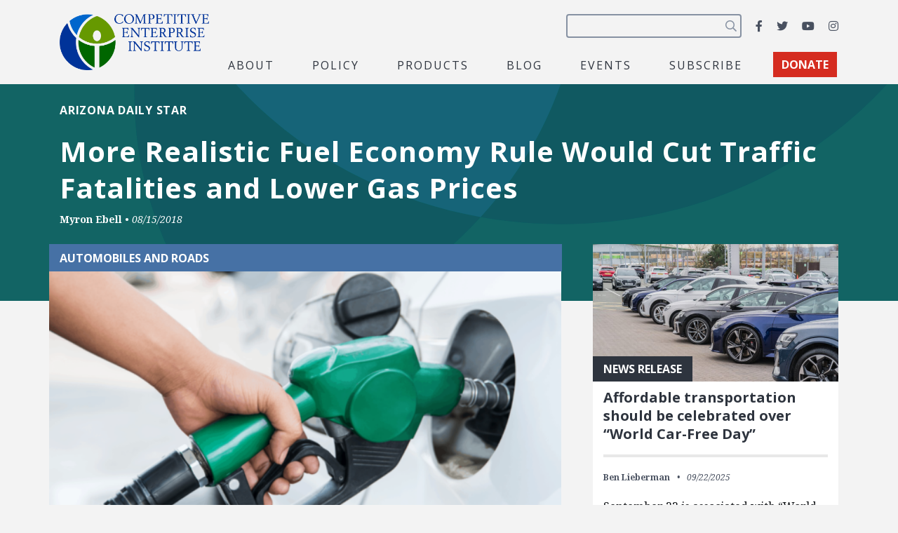

--- FILE ---
content_type: text/html; charset=utf-8
request_url: https://www.google.com/recaptcha/api2/anchor?ar=1&k=6LfZwjUiAAAAAN8vRh0pGcsvvXqvlWV2oC71AQHs&co=aHR0cHM6Ly9jZWkub3JnOjQ0Mw..&hl=en&v=PoyoqOPhxBO7pBk68S4YbpHZ&size=invisible&anchor-ms=20000&execute-ms=30000&cb=vc4iphyxcl9s
body_size: 48828
content:
<!DOCTYPE HTML><html dir="ltr" lang="en"><head><meta http-equiv="Content-Type" content="text/html; charset=UTF-8">
<meta http-equiv="X-UA-Compatible" content="IE=edge">
<title>reCAPTCHA</title>
<style type="text/css">
/* cyrillic-ext */
@font-face {
  font-family: 'Roboto';
  font-style: normal;
  font-weight: 400;
  font-stretch: 100%;
  src: url(//fonts.gstatic.com/s/roboto/v48/KFO7CnqEu92Fr1ME7kSn66aGLdTylUAMa3GUBHMdazTgWw.woff2) format('woff2');
  unicode-range: U+0460-052F, U+1C80-1C8A, U+20B4, U+2DE0-2DFF, U+A640-A69F, U+FE2E-FE2F;
}
/* cyrillic */
@font-face {
  font-family: 'Roboto';
  font-style: normal;
  font-weight: 400;
  font-stretch: 100%;
  src: url(//fonts.gstatic.com/s/roboto/v48/KFO7CnqEu92Fr1ME7kSn66aGLdTylUAMa3iUBHMdazTgWw.woff2) format('woff2');
  unicode-range: U+0301, U+0400-045F, U+0490-0491, U+04B0-04B1, U+2116;
}
/* greek-ext */
@font-face {
  font-family: 'Roboto';
  font-style: normal;
  font-weight: 400;
  font-stretch: 100%;
  src: url(//fonts.gstatic.com/s/roboto/v48/KFO7CnqEu92Fr1ME7kSn66aGLdTylUAMa3CUBHMdazTgWw.woff2) format('woff2');
  unicode-range: U+1F00-1FFF;
}
/* greek */
@font-face {
  font-family: 'Roboto';
  font-style: normal;
  font-weight: 400;
  font-stretch: 100%;
  src: url(//fonts.gstatic.com/s/roboto/v48/KFO7CnqEu92Fr1ME7kSn66aGLdTylUAMa3-UBHMdazTgWw.woff2) format('woff2');
  unicode-range: U+0370-0377, U+037A-037F, U+0384-038A, U+038C, U+038E-03A1, U+03A3-03FF;
}
/* math */
@font-face {
  font-family: 'Roboto';
  font-style: normal;
  font-weight: 400;
  font-stretch: 100%;
  src: url(//fonts.gstatic.com/s/roboto/v48/KFO7CnqEu92Fr1ME7kSn66aGLdTylUAMawCUBHMdazTgWw.woff2) format('woff2');
  unicode-range: U+0302-0303, U+0305, U+0307-0308, U+0310, U+0312, U+0315, U+031A, U+0326-0327, U+032C, U+032F-0330, U+0332-0333, U+0338, U+033A, U+0346, U+034D, U+0391-03A1, U+03A3-03A9, U+03B1-03C9, U+03D1, U+03D5-03D6, U+03F0-03F1, U+03F4-03F5, U+2016-2017, U+2034-2038, U+203C, U+2040, U+2043, U+2047, U+2050, U+2057, U+205F, U+2070-2071, U+2074-208E, U+2090-209C, U+20D0-20DC, U+20E1, U+20E5-20EF, U+2100-2112, U+2114-2115, U+2117-2121, U+2123-214F, U+2190, U+2192, U+2194-21AE, U+21B0-21E5, U+21F1-21F2, U+21F4-2211, U+2213-2214, U+2216-22FF, U+2308-230B, U+2310, U+2319, U+231C-2321, U+2336-237A, U+237C, U+2395, U+239B-23B7, U+23D0, U+23DC-23E1, U+2474-2475, U+25AF, U+25B3, U+25B7, U+25BD, U+25C1, U+25CA, U+25CC, U+25FB, U+266D-266F, U+27C0-27FF, U+2900-2AFF, U+2B0E-2B11, U+2B30-2B4C, U+2BFE, U+3030, U+FF5B, U+FF5D, U+1D400-1D7FF, U+1EE00-1EEFF;
}
/* symbols */
@font-face {
  font-family: 'Roboto';
  font-style: normal;
  font-weight: 400;
  font-stretch: 100%;
  src: url(//fonts.gstatic.com/s/roboto/v48/KFO7CnqEu92Fr1ME7kSn66aGLdTylUAMaxKUBHMdazTgWw.woff2) format('woff2');
  unicode-range: U+0001-000C, U+000E-001F, U+007F-009F, U+20DD-20E0, U+20E2-20E4, U+2150-218F, U+2190, U+2192, U+2194-2199, U+21AF, U+21E6-21F0, U+21F3, U+2218-2219, U+2299, U+22C4-22C6, U+2300-243F, U+2440-244A, U+2460-24FF, U+25A0-27BF, U+2800-28FF, U+2921-2922, U+2981, U+29BF, U+29EB, U+2B00-2BFF, U+4DC0-4DFF, U+FFF9-FFFB, U+10140-1018E, U+10190-1019C, U+101A0, U+101D0-101FD, U+102E0-102FB, U+10E60-10E7E, U+1D2C0-1D2D3, U+1D2E0-1D37F, U+1F000-1F0FF, U+1F100-1F1AD, U+1F1E6-1F1FF, U+1F30D-1F30F, U+1F315, U+1F31C, U+1F31E, U+1F320-1F32C, U+1F336, U+1F378, U+1F37D, U+1F382, U+1F393-1F39F, U+1F3A7-1F3A8, U+1F3AC-1F3AF, U+1F3C2, U+1F3C4-1F3C6, U+1F3CA-1F3CE, U+1F3D4-1F3E0, U+1F3ED, U+1F3F1-1F3F3, U+1F3F5-1F3F7, U+1F408, U+1F415, U+1F41F, U+1F426, U+1F43F, U+1F441-1F442, U+1F444, U+1F446-1F449, U+1F44C-1F44E, U+1F453, U+1F46A, U+1F47D, U+1F4A3, U+1F4B0, U+1F4B3, U+1F4B9, U+1F4BB, U+1F4BF, U+1F4C8-1F4CB, U+1F4D6, U+1F4DA, U+1F4DF, U+1F4E3-1F4E6, U+1F4EA-1F4ED, U+1F4F7, U+1F4F9-1F4FB, U+1F4FD-1F4FE, U+1F503, U+1F507-1F50B, U+1F50D, U+1F512-1F513, U+1F53E-1F54A, U+1F54F-1F5FA, U+1F610, U+1F650-1F67F, U+1F687, U+1F68D, U+1F691, U+1F694, U+1F698, U+1F6AD, U+1F6B2, U+1F6B9-1F6BA, U+1F6BC, U+1F6C6-1F6CF, U+1F6D3-1F6D7, U+1F6E0-1F6EA, U+1F6F0-1F6F3, U+1F6F7-1F6FC, U+1F700-1F7FF, U+1F800-1F80B, U+1F810-1F847, U+1F850-1F859, U+1F860-1F887, U+1F890-1F8AD, U+1F8B0-1F8BB, U+1F8C0-1F8C1, U+1F900-1F90B, U+1F93B, U+1F946, U+1F984, U+1F996, U+1F9E9, U+1FA00-1FA6F, U+1FA70-1FA7C, U+1FA80-1FA89, U+1FA8F-1FAC6, U+1FACE-1FADC, U+1FADF-1FAE9, U+1FAF0-1FAF8, U+1FB00-1FBFF;
}
/* vietnamese */
@font-face {
  font-family: 'Roboto';
  font-style: normal;
  font-weight: 400;
  font-stretch: 100%;
  src: url(//fonts.gstatic.com/s/roboto/v48/KFO7CnqEu92Fr1ME7kSn66aGLdTylUAMa3OUBHMdazTgWw.woff2) format('woff2');
  unicode-range: U+0102-0103, U+0110-0111, U+0128-0129, U+0168-0169, U+01A0-01A1, U+01AF-01B0, U+0300-0301, U+0303-0304, U+0308-0309, U+0323, U+0329, U+1EA0-1EF9, U+20AB;
}
/* latin-ext */
@font-face {
  font-family: 'Roboto';
  font-style: normal;
  font-weight: 400;
  font-stretch: 100%;
  src: url(//fonts.gstatic.com/s/roboto/v48/KFO7CnqEu92Fr1ME7kSn66aGLdTylUAMa3KUBHMdazTgWw.woff2) format('woff2');
  unicode-range: U+0100-02BA, U+02BD-02C5, U+02C7-02CC, U+02CE-02D7, U+02DD-02FF, U+0304, U+0308, U+0329, U+1D00-1DBF, U+1E00-1E9F, U+1EF2-1EFF, U+2020, U+20A0-20AB, U+20AD-20C0, U+2113, U+2C60-2C7F, U+A720-A7FF;
}
/* latin */
@font-face {
  font-family: 'Roboto';
  font-style: normal;
  font-weight: 400;
  font-stretch: 100%;
  src: url(//fonts.gstatic.com/s/roboto/v48/KFO7CnqEu92Fr1ME7kSn66aGLdTylUAMa3yUBHMdazQ.woff2) format('woff2');
  unicode-range: U+0000-00FF, U+0131, U+0152-0153, U+02BB-02BC, U+02C6, U+02DA, U+02DC, U+0304, U+0308, U+0329, U+2000-206F, U+20AC, U+2122, U+2191, U+2193, U+2212, U+2215, U+FEFF, U+FFFD;
}
/* cyrillic-ext */
@font-face {
  font-family: 'Roboto';
  font-style: normal;
  font-weight: 500;
  font-stretch: 100%;
  src: url(//fonts.gstatic.com/s/roboto/v48/KFO7CnqEu92Fr1ME7kSn66aGLdTylUAMa3GUBHMdazTgWw.woff2) format('woff2');
  unicode-range: U+0460-052F, U+1C80-1C8A, U+20B4, U+2DE0-2DFF, U+A640-A69F, U+FE2E-FE2F;
}
/* cyrillic */
@font-face {
  font-family: 'Roboto';
  font-style: normal;
  font-weight: 500;
  font-stretch: 100%;
  src: url(//fonts.gstatic.com/s/roboto/v48/KFO7CnqEu92Fr1ME7kSn66aGLdTylUAMa3iUBHMdazTgWw.woff2) format('woff2');
  unicode-range: U+0301, U+0400-045F, U+0490-0491, U+04B0-04B1, U+2116;
}
/* greek-ext */
@font-face {
  font-family: 'Roboto';
  font-style: normal;
  font-weight: 500;
  font-stretch: 100%;
  src: url(//fonts.gstatic.com/s/roboto/v48/KFO7CnqEu92Fr1ME7kSn66aGLdTylUAMa3CUBHMdazTgWw.woff2) format('woff2');
  unicode-range: U+1F00-1FFF;
}
/* greek */
@font-face {
  font-family: 'Roboto';
  font-style: normal;
  font-weight: 500;
  font-stretch: 100%;
  src: url(//fonts.gstatic.com/s/roboto/v48/KFO7CnqEu92Fr1ME7kSn66aGLdTylUAMa3-UBHMdazTgWw.woff2) format('woff2');
  unicode-range: U+0370-0377, U+037A-037F, U+0384-038A, U+038C, U+038E-03A1, U+03A3-03FF;
}
/* math */
@font-face {
  font-family: 'Roboto';
  font-style: normal;
  font-weight: 500;
  font-stretch: 100%;
  src: url(//fonts.gstatic.com/s/roboto/v48/KFO7CnqEu92Fr1ME7kSn66aGLdTylUAMawCUBHMdazTgWw.woff2) format('woff2');
  unicode-range: U+0302-0303, U+0305, U+0307-0308, U+0310, U+0312, U+0315, U+031A, U+0326-0327, U+032C, U+032F-0330, U+0332-0333, U+0338, U+033A, U+0346, U+034D, U+0391-03A1, U+03A3-03A9, U+03B1-03C9, U+03D1, U+03D5-03D6, U+03F0-03F1, U+03F4-03F5, U+2016-2017, U+2034-2038, U+203C, U+2040, U+2043, U+2047, U+2050, U+2057, U+205F, U+2070-2071, U+2074-208E, U+2090-209C, U+20D0-20DC, U+20E1, U+20E5-20EF, U+2100-2112, U+2114-2115, U+2117-2121, U+2123-214F, U+2190, U+2192, U+2194-21AE, U+21B0-21E5, U+21F1-21F2, U+21F4-2211, U+2213-2214, U+2216-22FF, U+2308-230B, U+2310, U+2319, U+231C-2321, U+2336-237A, U+237C, U+2395, U+239B-23B7, U+23D0, U+23DC-23E1, U+2474-2475, U+25AF, U+25B3, U+25B7, U+25BD, U+25C1, U+25CA, U+25CC, U+25FB, U+266D-266F, U+27C0-27FF, U+2900-2AFF, U+2B0E-2B11, U+2B30-2B4C, U+2BFE, U+3030, U+FF5B, U+FF5D, U+1D400-1D7FF, U+1EE00-1EEFF;
}
/* symbols */
@font-face {
  font-family: 'Roboto';
  font-style: normal;
  font-weight: 500;
  font-stretch: 100%;
  src: url(//fonts.gstatic.com/s/roboto/v48/KFO7CnqEu92Fr1ME7kSn66aGLdTylUAMaxKUBHMdazTgWw.woff2) format('woff2');
  unicode-range: U+0001-000C, U+000E-001F, U+007F-009F, U+20DD-20E0, U+20E2-20E4, U+2150-218F, U+2190, U+2192, U+2194-2199, U+21AF, U+21E6-21F0, U+21F3, U+2218-2219, U+2299, U+22C4-22C6, U+2300-243F, U+2440-244A, U+2460-24FF, U+25A0-27BF, U+2800-28FF, U+2921-2922, U+2981, U+29BF, U+29EB, U+2B00-2BFF, U+4DC0-4DFF, U+FFF9-FFFB, U+10140-1018E, U+10190-1019C, U+101A0, U+101D0-101FD, U+102E0-102FB, U+10E60-10E7E, U+1D2C0-1D2D3, U+1D2E0-1D37F, U+1F000-1F0FF, U+1F100-1F1AD, U+1F1E6-1F1FF, U+1F30D-1F30F, U+1F315, U+1F31C, U+1F31E, U+1F320-1F32C, U+1F336, U+1F378, U+1F37D, U+1F382, U+1F393-1F39F, U+1F3A7-1F3A8, U+1F3AC-1F3AF, U+1F3C2, U+1F3C4-1F3C6, U+1F3CA-1F3CE, U+1F3D4-1F3E0, U+1F3ED, U+1F3F1-1F3F3, U+1F3F5-1F3F7, U+1F408, U+1F415, U+1F41F, U+1F426, U+1F43F, U+1F441-1F442, U+1F444, U+1F446-1F449, U+1F44C-1F44E, U+1F453, U+1F46A, U+1F47D, U+1F4A3, U+1F4B0, U+1F4B3, U+1F4B9, U+1F4BB, U+1F4BF, U+1F4C8-1F4CB, U+1F4D6, U+1F4DA, U+1F4DF, U+1F4E3-1F4E6, U+1F4EA-1F4ED, U+1F4F7, U+1F4F9-1F4FB, U+1F4FD-1F4FE, U+1F503, U+1F507-1F50B, U+1F50D, U+1F512-1F513, U+1F53E-1F54A, U+1F54F-1F5FA, U+1F610, U+1F650-1F67F, U+1F687, U+1F68D, U+1F691, U+1F694, U+1F698, U+1F6AD, U+1F6B2, U+1F6B9-1F6BA, U+1F6BC, U+1F6C6-1F6CF, U+1F6D3-1F6D7, U+1F6E0-1F6EA, U+1F6F0-1F6F3, U+1F6F7-1F6FC, U+1F700-1F7FF, U+1F800-1F80B, U+1F810-1F847, U+1F850-1F859, U+1F860-1F887, U+1F890-1F8AD, U+1F8B0-1F8BB, U+1F8C0-1F8C1, U+1F900-1F90B, U+1F93B, U+1F946, U+1F984, U+1F996, U+1F9E9, U+1FA00-1FA6F, U+1FA70-1FA7C, U+1FA80-1FA89, U+1FA8F-1FAC6, U+1FACE-1FADC, U+1FADF-1FAE9, U+1FAF0-1FAF8, U+1FB00-1FBFF;
}
/* vietnamese */
@font-face {
  font-family: 'Roboto';
  font-style: normal;
  font-weight: 500;
  font-stretch: 100%;
  src: url(//fonts.gstatic.com/s/roboto/v48/KFO7CnqEu92Fr1ME7kSn66aGLdTylUAMa3OUBHMdazTgWw.woff2) format('woff2');
  unicode-range: U+0102-0103, U+0110-0111, U+0128-0129, U+0168-0169, U+01A0-01A1, U+01AF-01B0, U+0300-0301, U+0303-0304, U+0308-0309, U+0323, U+0329, U+1EA0-1EF9, U+20AB;
}
/* latin-ext */
@font-face {
  font-family: 'Roboto';
  font-style: normal;
  font-weight: 500;
  font-stretch: 100%;
  src: url(//fonts.gstatic.com/s/roboto/v48/KFO7CnqEu92Fr1ME7kSn66aGLdTylUAMa3KUBHMdazTgWw.woff2) format('woff2');
  unicode-range: U+0100-02BA, U+02BD-02C5, U+02C7-02CC, U+02CE-02D7, U+02DD-02FF, U+0304, U+0308, U+0329, U+1D00-1DBF, U+1E00-1E9F, U+1EF2-1EFF, U+2020, U+20A0-20AB, U+20AD-20C0, U+2113, U+2C60-2C7F, U+A720-A7FF;
}
/* latin */
@font-face {
  font-family: 'Roboto';
  font-style: normal;
  font-weight: 500;
  font-stretch: 100%;
  src: url(//fonts.gstatic.com/s/roboto/v48/KFO7CnqEu92Fr1ME7kSn66aGLdTylUAMa3yUBHMdazQ.woff2) format('woff2');
  unicode-range: U+0000-00FF, U+0131, U+0152-0153, U+02BB-02BC, U+02C6, U+02DA, U+02DC, U+0304, U+0308, U+0329, U+2000-206F, U+20AC, U+2122, U+2191, U+2193, U+2212, U+2215, U+FEFF, U+FFFD;
}
/* cyrillic-ext */
@font-face {
  font-family: 'Roboto';
  font-style: normal;
  font-weight: 900;
  font-stretch: 100%;
  src: url(//fonts.gstatic.com/s/roboto/v48/KFO7CnqEu92Fr1ME7kSn66aGLdTylUAMa3GUBHMdazTgWw.woff2) format('woff2');
  unicode-range: U+0460-052F, U+1C80-1C8A, U+20B4, U+2DE0-2DFF, U+A640-A69F, U+FE2E-FE2F;
}
/* cyrillic */
@font-face {
  font-family: 'Roboto';
  font-style: normal;
  font-weight: 900;
  font-stretch: 100%;
  src: url(//fonts.gstatic.com/s/roboto/v48/KFO7CnqEu92Fr1ME7kSn66aGLdTylUAMa3iUBHMdazTgWw.woff2) format('woff2');
  unicode-range: U+0301, U+0400-045F, U+0490-0491, U+04B0-04B1, U+2116;
}
/* greek-ext */
@font-face {
  font-family: 'Roboto';
  font-style: normal;
  font-weight: 900;
  font-stretch: 100%;
  src: url(//fonts.gstatic.com/s/roboto/v48/KFO7CnqEu92Fr1ME7kSn66aGLdTylUAMa3CUBHMdazTgWw.woff2) format('woff2');
  unicode-range: U+1F00-1FFF;
}
/* greek */
@font-face {
  font-family: 'Roboto';
  font-style: normal;
  font-weight: 900;
  font-stretch: 100%;
  src: url(//fonts.gstatic.com/s/roboto/v48/KFO7CnqEu92Fr1ME7kSn66aGLdTylUAMa3-UBHMdazTgWw.woff2) format('woff2');
  unicode-range: U+0370-0377, U+037A-037F, U+0384-038A, U+038C, U+038E-03A1, U+03A3-03FF;
}
/* math */
@font-face {
  font-family: 'Roboto';
  font-style: normal;
  font-weight: 900;
  font-stretch: 100%;
  src: url(//fonts.gstatic.com/s/roboto/v48/KFO7CnqEu92Fr1ME7kSn66aGLdTylUAMawCUBHMdazTgWw.woff2) format('woff2');
  unicode-range: U+0302-0303, U+0305, U+0307-0308, U+0310, U+0312, U+0315, U+031A, U+0326-0327, U+032C, U+032F-0330, U+0332-0333, U+0338, U+033A, U+0346, U+034D, U+0391-03A1, U+03A3-03A9, U+03B1-03C9, U+03D1, U+03D5-03D6, U+03F0-03F1, U+03F4-03F5, U+2016-2017, U+2034-2038, U+203C, U+2040, U+2043, U+2047, U+2050, U+2057, U+205F, U+2070-2071, U+2074-208E, U+2090-209C, U+20D0-20DC, U+20E1, U+20E5-20EF, U+2100-2112, U+2114-2115, U+2117-2121, U+2123-214F, U+2190, U+2192, U+2194-21AE, U+21B0-21E5, U+21F1-21F2, U+21F4-2211, U+2213-2214, U+2216-22FF, U+2308-230B, U+2310, U+2319, U+231C-2321, U+2336-237A, U+237C, U+2395, U+239B-23B7, U+23D0, U+23DC-23E1, U+2474-2475, U+25AF, U+25B3, U+25B7, U+25BD, U+25C1, U+25CA, U+25CC, U+25FB, U+266D-266F, U+27C0-27FF, U+2900-2AFF, U+2B0E-2B11, U+2B30-2B4C, U+2BFE, U+3030, U+FF5B, U+FF5D, U+1D400-1D7FF, U+1EE00-1EEFF;
}
/* symbols */
@font-face {
  font-family: 'Roboto';
  font-style: normal;
  font-weight: 900;
  font-stretch: 100%;
  src: url(//fonts.gstatic.com/s/roboto/v48/KFO7CnqEu92Fr1ME7kSn66aGLdTylUAMaxKUBHMdazTgWw.woff2) format('woff2');
  unicode-range: U+0001-000C, U+000E-001F, U+007F-009F, U+20DD-20E0, U+20E2-20E4, U+2150-218F, U+2190, U+2192, U+2194-2199, U+21AF, U+21E6-21F0, U+21F3, U+2218-2219, U+2299, U+22C4-22C6, U+2300-243F, U+2440-244A, U+2460-24FF, U+25A0-27BF, U+2800-28FF, U+2921-2922, U+2981, U+29BF, U+29EB, U+2B00-2BFF, U+4DC0-4DFF, U+FFF9-FFFB, U+10140-1018E, U+10190-1019C, U+101A0, U+101D0-101FD, U+102E0-102FB, U+10E60-10E7E, U+1D2C0-1D2D3, U+1D2E0-1D37F, U+1F000-1F0FF, U+1F100-1F1AD, U+1F1E6-1F1FF, U+1F30D-1F30F, U+1F315, U+1F31C, U+1F31E, U+1F320-1F32C, U+1F336, U+1F378, U+1F37D, U+1F382, U+1F393-1F39F, U+1F3A7-1F3A8, U+1F3AC-1F3AF, U+1F3C2, U+1F3C4-1F3C6, U+1F3CA-1F3CE, U+1F3D4-1F3E0, U+1F3ED, U+1F3F1-1F3F3, U+1F3F5-1F3F7, U+1F408, U+1F415, U+1F41F, U+1F426, U+1F43F, U+1F441-1F442, U+1F444, U+1F446-1F449, U+1F44C-1F44E, U+1F453, U+1F46A, U+1F47D, U+1F4A3, U+1F4B0, U+1F4B3, U+1F4B9, U+1F4BB, U+1F4BF, U+1F4C8-1F4CB, U+1F4D6, U+1F4DA, U+1F4DF, U+1F4E3-1F4E6, U+1F4EA-1F4ED, U+1F4F7, U+1F4F9-1F4FB, U+1F4FD-1F4FE, U+1F503, U+1F507-1F50B, U+1F50D, U+1F512-1F513, U+1F53E-1F54A, U+1F54F-1F5FA, U+1F610, U+1F650-1F67F, U+1F687, U+1F68D, U+1F691, U+1F694, U+1F698, U+1F6AD, U+1F6B2, U+1F6B9-1F6BA, U+1F6BC, U+1F6C6-1F6CF, U+1F6D3-1F6D7, U+1F6E0-1F6EA, U+1F6F0-1F6F3, U+1F6F7-1F6FC, U+1F700-1F7FF, U+1F800-1F80B, U+1F810-1F847, U+1F850-1F859, U+1F860-1F887, U+1F890-1F8AD, U+1F8B0-1F8BB, U+1F8C0-1F8C1, U+1F900-1F90B, U+1F93B, U+1F946, U+1F984, U+1F996, U+1F9E9, U+1FA00-1FA6F, U+1FA70-1FA7C, U+1FA80-1FA89, U+1FA8F-1FAC6, U+1FACE-1FADC, U+1FADF-1FAE9, U+1FAF0-1FAF8, U+1FB00-1FBFF;
}
/* vietnamese */
@font-face {
  font-family: 'Roboto';
  font-style: normal;
  font-weight: 900;
  font-stretch: 100%;
  src: url(//fonts.gstatic.com/s/roboto/v48/KFO7CnqEu92Fr1ME7kSn66aGLdTylUAMa3OUBHMdazTgWw.woff2) format('woff2');
  unicode-range: U+0102-0103, U+0110-0111, U+0128-0129, U+0168-0169, U+01A0-01A1, U+01AF-01B0, U+0300-0301, U+0303-0304, U+0308-0309, U+0323, U+0329, U+1EA0-1EF9, U+20AB;
}
/* latin-ext */
@font-face {
  font-family: 'Roboto';
  font-style: normal;
  font-weight: 900;
  font-stretch: 100%;
  src: url(//fonts.gstatic.com/s/roboto/v48/KFO7CnqEu92Fr1ME7kSn66aGLdTylUAMa3KUBHMdazTgWw.woff2) format('woff2');
  unicode-range: U+0100-02BA, U+02BD-02C5, U+02C7-02CC, U+02CE-02D7, U+02DD-02FF, U+0304, U+0308, U+0329, U+1D00-1DBF, U+1E00-1E9F, U+1EF2-1EFF, U+2020, U+20A0-20AB, U+20AD-20C0, U+2113, U+2C60-2C7F, U+A720-A7FF;
}
/* latin */
@font-face {
  font-family: 'Roboto';
  font-style: normal;
  font-weight: 900;
  font-stretch: 100%;
  src: url(//fonts.gstatic.com/s/roboto/v48/KFO7CnqEu92Fr1ME7kSn66aGLdTylUAMa3yUBHMdazQ.woff2) format('woff2');
  unicode-range: U+0000-00FF, U+0131, U+0152-0153, U+02BB-02BC, U+02C6, U+02DA, U+02DC, U+0304, U+0308, U+0329, U+2000-206F, U+20AC, U+2122, U+2191, U+2193, U+2212, U+2215, U+FEFF, U+FFFD;
}

</style>
<link rel="stylesheet" type="text/css" href="https://www.gstatic.com/recaptcha/releases/PoyoqOPhxBO7pBk68S4YbpHZ/styles__ltr.css">
<script nonce="oHR-GctXcxdU-bfO2zwXAQ" type="text/javascript">window['__recaptcha_api'] = 'https://www.google.com/recaptcha/api2/';</script>
<script type="text/javascript" src="https://www.gstatic.com/recaptcha/releases/PoyoqOPhxBO7pBk68S4YbpHZ/recaptcha__en.js" nonce="oHR-GctXcxdU-bfO2zwXAQ">
      
    </script></head>
<body><div id="rc-anchor-alert" class="rc-anchor-alert"></div>
<input type="hidden" id="recaptcha-token" value="[base64]">
<script type="text/javascript" nonce="oHR-GctXcxdU-bfO2zwXAQ">
      recaptcha.anchor.Main.init("[\x22ainput\x22,[\x22bgdata\x22,\x22\x22,\[base64]/[base64]/[base64]/[base64]/[base64]/[base64]/[base64]/[base64]/[base64]/[base64]\\u003d\x22,\[base64]\x22,\x22w4Jvw7HCgcOww5rCm3hiVxjDrMO/XHxHRcK/w7c1HVXCisOPwpjCvAVFw4kyfUkmwqYew7LCq8Kewq8OwrLCgcO3wrxPwrQiw6JhB1/DpB9JIBF/w6Y/VHtKHMK7wp7DkBB5TGUnwqLDusKRNw8MDkYJwozDpcKdw6bCpMOawrAGw4DDj8OZwptuaMKYw5HDlcKbwrbCgF19w5jClMKMRcO/M8Kpw7DDpcORUsOTbDw/VgrDoTwvw7IqwrfDuU3DqDrCncOKw5TDny3DscOcYT/Dqht/woQ/O8O/HkTDqH7CkGtHIMOcFDbCiztww4DCqQcKw5HCnCXDoVtIwoJBfhEdwoEUwpZAWCDDpX95dcOuw4EVwr/Dr8KEHMOyUsKfw5rDmsO2THBmw5XDp8K0w4New4rCs3PCpMO2w4lKwqhsw4/DosOmw4kmQiDCpjgrwqghw67DucOqwr0KNlVawpRhw4nDnRbCusOFw6w6wqxNwqIYZcOqwp/[base64]/Ck2J7KXRLw7Z8WCjCozg0UAnCjT3CsmR4BwAFPFHCpcO2HcOraMOrw4zCsiDDicK/HsOaw61BQcOlTmDChsK+NV1xLcOLBHPDuMO2YizCl8K1w5PDm8OjD8KeMsKbdFNcBDjDtcKRJhPCscKPw7/CisOMZT7CryIFFcKDBlLCp8O5w4oUMcKfw4pYE8KPJsKyw6jDtMKxwoTCssOxw6JGcMKIwp4GNSQewrDCtMOXBRJdeitDwpUPwoNWYcKGR8K4w49zHsKgwrM9w7RrwpbCsm8sw6Vow7s/IXopwobCsER1WsOhw7Jqw4QLw7VjacOHw5jDpcK/w4A8R8OBM0PDhAPDs8ORwrzDgk/CqHPDmcKTw6TCshHDui/DtAXDssKLwr/ClcOdAsK9w6k/M8ObYMKgFMOGD8KOw44zw6QBw4LDhsKOwoBvGsKUw7jDsDZ+f8KFw4Zkwpcnw6B1w6xgQ8KdFsO7IcOJMRwDaAVycDDDrgrDkMKXFsONwo5ScyYIIcOHwrrDgA7Dh1ZFBMK4w73CuMONw4bDvcK+EMO8w53Dlx3CpMOowo/DmnYBH8OUwpRiwqg9wr1BwrY5wqp7wqBYG1FSIMKQScKkw69SasKtwrfDqMKUw4nDkMKnE8KMDgTDqcKidzdQF8OSYjTDjcK3fMObPj5gBsOvPWUFwobDpScob8Kjw6Aiw4XCjMKRwqjClMKww5vCri7Ch0XCmcK8fXEybRUPwq7Cv0/Dk2zChwvCqMKaw7Aiwqgdw5NeeGR4Yx7DpnEDwoEKw6p2w5/[base64]/N1fDvzvDh1Fpwo1Tw5cAw4nCijrDosKOYFbCjMK4AEfDqQPDgkMIw47Dmg44w4Ugw5nCqXUew4kKQsKTKMK0wpjDnGYKw5fCk8OGRsOhwqlCw5V8wrjCkhM7CwLCkkTCiMKBw57ChGfDrFoYSVgDS8KcwrFNwqvDncKbwo3DoUnCpwEhwpQZV8O4w7/DjcK6w6vCljcfwrB7McK7wofCl8OXRm40wr8pccOyRMKQw5odSA3DsmsVw5DCucKkZi4XbWzCpcKmPcOnwr/[base64]/[base64]/[base64]/EcKIw6cVDcOnwpZScVvCksOmwqjCqj7CmsK0DcKuw7vDiX3CscK/wogwwp/[base64]/DmBHDvEhLXMOnW112J8Kaw5HCpcK7I3XCjjrDuBLCqMKGw4F8wrwGXcOxwqnDucOZwqoNwrhFO8OIJlhuwokXVEnDkMOQTcOkw5vDjWcGAA7DswXDsMKPw6/CsMOWw7DCqCg7w67DhErClMK3wq4RwqTCnyBKTMKJJMKyw6TCpMOXEQPCikV8w6bCkMOuwqF6w4LDrH3CksK1ZRhGcS0/[base64]/DkSLCsxfCocKBHgZRw5VKw79bPMKmVMORP2d5ZxnCvxLDoVPDqFPDu07DqsO1wphpwpXCi8KfOQvDrhTCv8K+LxHCmEzDlsOuw5IdKsOCLlcpwoDClW/Dv0/DpcKQdsKiwqLCoDJFW3XCoHDDoGTCkXEXWDTDhsOjw4U0w6LDmsKZRRbCsTVWDkDDq8K8w4HDm2LDtMKGBAnDssKRXlxzwpZUw7rCrsOPdELCk8K0aA0vAsKBYAfCgznDksO2THjCpgNpLcKRwp3Dm8KheMOAwpzCv1kJw6B1wpF2TgDCqsOCcMO2wqEIY2p4F2h/KsKrWz5PaHzDpxNyQU5jwobDrifCrsK2w4zCg8OFw5EEOTLCuMKZw4E/[base64]/[base64]/ChcO7wqnCu8OOwpjCqjNZwpHDi8OTwopWw50Hw4AFPXM/w4XDgsKsCA7Cp8OeVjDDh0TCiMOFAWJVwpoawqxJw6Zkw7XDp1hUwoNZcsOowrUXw6DDpz1UHsOzw6PDgMK/LMORKxpHfnwCUw7CusOJe8OfSsOaw7wlasOBC8ObV8KEV8Knwo7CuxHDpzttWizCr8KbXRbDqcO2w4XCpMOmQAzDqsKnagZwc33DjTtPwovCmcKOa8KHXMKDwr/[base64]/wpxAU33CvMOzMcOUwq3DuRAGcsOXw5k5bsOeCRhVwr9LYi/Do8OzaMOnwpfDoH/[base64]/w67DjcOmLMOqwpTDiTIDw481WMKie1TChjBTw6U3BXNqw5PCsQdTWMK+WcOVf8KaKsK0clzCjizDjMOkJ8K3eTjCjSPChsK/TsKmw6kJbsKDUsKbw57Cu8O+w44gZcOJwqzDrCLCmcOGwpHDl8OyGXw3NF7DqHzDrzUBNsOXABXDs8Oyw4IdDVoYwoHCgcOzYA7CtCFWw6fCik9daMKrKMOOw4pbw5VkQhtJwrrCrAjDmcKrJHUbeAgALmrCnMOmTRjDojLCiU4NR8Ozw47CgsKpHAJnwrMUw73Cljc/IXHCsBNHwrx4wrNFS04gacOzwqjCoMKywqB9w7rDjsKPBCbCo8OBw4hcw57Csz7CnsONOgHCmcKXw5Nmw7wQwrLCiMKywos5w7zDrVrDosKxw5RcbS7DqcKQfX/[base64]/CuwbCmXkTIyY/w7bDhsKBwqlFV38RWx7DsyAfC8K+w5k6woXDh8KHw6vDhMO/w6MfwpcgAMO9w5Ipw4deAMOXwpHCgGLCssOcw43Do8OgHsKXesOowqteZMOnZ8OSd13CvMKnwq/[base64]/[base64]/OBvCgUbCt8KGM8OXMHTCucO+w70+wrAjwrjCqsOwwqXDmC0cw6caw7QHXMKrW8KaHDYiHcKCw53Dnw5/[base64]/DhcO1wpfChSHDkFDCkMONwqsEIsKdw7UMw4LCsmNFwr5ULXLDnEbDnMKhwosAIEDCpA/DtcKbY0rDkxIwKF8EwqccEMOcw4HCg8OtbsKiPz0eTyk7wqBiw5PCl8OLJFBATcKWw4ZOw5xSTTYAP17CrMKLcC85TCrDuMK2w7rDoV3Cg8O/WgQYD1DDhcKmGDrClMOlw4jDnQjDsjcPfsKuw4BYw4nDpxEtwq/DgwoxL8Ohw5Fsw6BGw51AFMKaMsK5CsOwbcK5wp4fw6whwpFTb8O7LcO2AcOyw4HCj8KMwqHDlTZsw47Dq20dB8OJd8KWesKNScOyCDRzBsOiw43DjMOGwqXCsMKGS1hjXsKvdXV/[base64]/DhWRBw7PDr8OQOn/DnybDu8KBw6Y3w7cIFcKfwo9YUcObQj7DmsKPGSXCsE/DoyV4csKAShTDiF7CizfCi2HCt2jCl0IjCcKJasK8wqXDhMKnwqXDuAPDmG3CvE/[base64]/wrpewpLDtcKMw705woxgwojCikVlw4tkw70Dw44iw6Mdw7nCvMOvRXPCmS8uwqguJ181wqfCqsKSHMOyNT7DrcOQKcKCwqXDkcOMKMK+w6vCgcOqwpZbw50TccK/w6s3wr8nFk9WR3B3CcK1UULDgsKTXMOOScKyw4Qnw6csSi8PTsOxwpHDmQ8vPsKiw5XCpcOBwoPDpjkvwp3CsWNhwoAUw7d2w7TDqsO1wpMhWsKeIG8IVxzCkSJqw5BpH15owp/[base64]/[base64]/ajldw44qwp/DvCxBZMOcEknCocKzJ1rCnMO+SBhTwppNw6MCe8Kaw7fCucOMB8OYfQkaw7PDnsKAw7QNK8K5wqYhw5/CsCN3RcO/aiLDlsOMSgTDlG/CoGbCusK7wpvCgMKpEhzDlcOsKScxwo0ELyR1w6Mla2bCnTzDkSM1ccORBMKuwrHDuhjDvMOSw6rDmQfDgnDDvEDCl8Kcw75Vw4grK38XAsK1wofCuirCpsOhwoLCqjpgM2B1cBDDjmZtw57DqgpgwoZILR7CpMKzw7zDl8OCc3jCui/CpMKFHMOcIWA2worDpcOUwo7CkGgwCcO8dsKDwqjCilbDuQjCsFDDmDfCnTFpBcKoMkMmNggqwpxzdcOLw7J2YMKJVj8wXFfDhiHCqsKyMAfCsCgQPcKvCWzDq8OaIEnDlcOZd8OtASoDw7PDi8OSej/CusOba0fCjh4zwqBKwqJrwrcFwpwrwrwkfmnDvn3DvMO9NiQYNUTCucKywr8WHnXCiMOPZyvCjDHDu8KwI8K2IsKyNsOqw6hSw7vDp03CpCnDnBkJw4/CrcKJcwNjw51tO8OgSsOCwqFiHMOpGmRLR3Z+wogsJQrCjTXCtcONelXDhsOkwpLDnsKsBRYkwoTCrsOzw73CtlPCpioCQiF3LMKAMcO4CcOHZ8K3w545wqnCi8K3DsK/[base64]/DnRjCsMKIwrQROMKLwr3ChwMpQWnDhTw7CBHDu3Rww4bCk8OYw5JuTykcG8OEwofDn8ONYMKow7B5wq8pZ8OfwqAPE8KpBlMjEmBawr3CiMORwqrCksO7Mhg3wq4kTcKnbA/Cil7CisK4wpBOJTY+wrNOw4RvG8ONM8Okw7oDWXQhdSbClsOYbMOPZcOoNMOZw6YiwoUAwpzDkMKHw4YXB07CssKOwpU1D2vDucOmw5LCiMOpw4pYwqdrdErDphfChyDCjMKdw7/ChxdDVMK0wo/DrVZeLC3ChzV2wqhiJ8OZeXFXNSvDiVEew68cwpbDuAPDpl4Nwq8CL3bDrXfCgMOIwoBpamLDl8KtwqrCvsKkw587QcO0SD/Di8ObRwF7w40iUgZfH8OOE8KqJmTDlWsAWXDCv3BLw5V0CmTDhcO2dMO7wrPDoFHCicOpw5XDosKyPCsDwr3CksK1wqdiwr1tK8KDCsK2WsO7w4oqwq3DpBjChsONHg/Dq2TCpMKvYAjDnMO2dsOVw5PCoMO1wrYvwqFqUU7DvMKlGBoSwo7CsTDCtlLDrHErHwVOwrLDnnkgLm7DvkzDj8KAUjF8w7RZDxU2VMKkX8OEE0fCoHPDpsOcw7QHwqR0eXhWw5YhwqbCmhvCr0c+FcOQAVkGwpsKQsKFNsO9w63Ci21Ewrhsw5rCrWTCuUDDisK/GHfDlgvCr1Ydw5otAgrDrcKQwpUqO8Oww6fCkFjDrkzCpDlZWsONUMOeYMORHi43WmROwr4hwrPDqg5xBMOTwrXCsMKOwrE4b8OkJsKhw5UUw68cD8K6wqHDgBPDpDvCscORYTTCs8KPNcKCwqvCjk41GHfDnn/Cp8OBw6VlJcOtH8Kfwp1Kw65+RVXDuMO+HsKNDjJDw57DmmMZw4pQbDvChTg6wrxcwq5Dw54tZmvCjCTCicO4w77CtsOtw6HCrErCq8ORwopewo5hw6ETV8KEfcOAX8KcWhnCqsO2wo3DqjvCiMO4wo8iw4HDtS3DicKuw7/DkcKawqvDh8K5EMKbAsOnVXw3wqQgw5JZC3HCrw/Dmz7CuMK6w5FbJsKtC04/w5IDDcOoNjYow77CmsKewr7ClsK9w40tfMK6wo/CixbCk8KNXsK2bGrDosKLLDzCtcK0wrpDwo/[base64]/CocK9UirDun91wpbCqEFDwrFoSkrDmSfCtcKgw7LCsUXDkRvDpQMndMKRwrLCtsOCw6jCnAcMw6XDtMO4NiDCs8Oaw4LCtMOEej8nwqjCvC8gPlULw7PChcO6w5TCrmZqcHHDhzHDjsKbDcKtH3lbw7HCqcOmLcKMwpo6w6x/w4LDkhDCkmA1ByzDpsKeZcKew5Ycw5XDi0bCgAQbw7rDv2fDvsOfewE4Bh0aSWLDiDtSw6vDi0PDm8OLw5jDjhXDscOWasORwoDCrcKPGMKJMRvDmwEzXcOFG1vDo8OKc8KqKcKaw7nCksKJwr4GwqHComjCtG9VJC4fVmbDqBrDq8KQaMKUw7nCtcK/wrrCjMO3wphxZ1sUJ0VxRnkgeMOawonCpRzDjU02wpRcw4bDhcKfw50aw6HCl8KpaypAw4RSSsOUWH/[base64]/XMKsdmg2w6HDrlTDkC4Mw5EOSyBuw5B0wqHDvg7Ciil8EhZsw7fDgMOQw6R+wqkQCcKIwoV5wozCv8Ogw5XDmDbDksKbw7HCnmpRL2TCo8KBw5tDTMKow5Icw6/DojIaw7IOEVs/a8O1wrFvw5XCv8KRw5R5LcKqJsOUKsKQPWpiw64iw6nCqcOsw73Ch3vComRGaHM2w5/DjBgXw7h3KMKEwrVrT8OXOQB2TXYQf8Kzwo/CsScNBsKXwodzWMKNMMKQwpfDvyUKw4nCrMKzwot0w7U5SMOUw5bCsyjChcOTwrnChMOWQMK6bDbDmynCnyXDl8KrwofCo8OywpgYw7g7w5DDq37CpsOewozCnF7DjsKJCWdhwrI7w4Q6V8KSwrU/RMOJwrbDoy7Cj2LDoyd/w4ZcwpDDoQ3DjsKBbcOnwpjCm8KVw6M4NhjDrC9Swpl8wrxQwphIw4VxOsKZDhvCsMOiwp3ClsK4RExKwr4XaBFcw5fDgiXCg3YZa8O5LQzDj1vDjMK4wpDDmkwjwpPCpsKVw5swZ8KjwovCngvDpHLCmwEYwojDrW3Dk10hL8ODMMKawrvDuhPDgBfDpcKrwqMnwqN/IMOiw5Aywq8geMK2wrgWKMOWV1l/P8O/[base64]/CrMK8SsOJwrkid2bCocKrwrXCjsOtWMKZwrwBw5BDKDE8AQ9jw4rCrcOgeXxyQ8Kpw5/CmcOswqZ6woTDu3x2McKrw79yLhTCucKgw7XDnCjDjgnDnMKkwqNQWS5bw6Aww5bDvsOjw79gwpTDiAA7wqPCg8ORem95wo82w58Aw7kjw7svMcO0wollQjNjFVfCqFsXBFMmwpDDkWNeUh3DiSjCusO4X8OwYwvCnmxgacKMwo3CpBkow5nCrH/CrsOAW8KSGF4ZVMOMwpIew6ZfSMOYQMOOHzfDqcKFZHk1woLCt0BUY8OAw63CrcOrw6LDlsOuw6oMw5Y/[base64]/[base64]/DpMOrEizDn8OhwrEdwrJ0HcKAKVHCrcOxwqHDt8OTwqjDiUo0w5fDuhoWwrgfdAzCgcOMcQ1ZeTo0EcKXUcOxMDtWAcKcw4LDuGZAwr0JDmnDsDdvw5rCliXDkMKKIkVwwqjDnSRJwpXCtVhna0/CmwzCpD/Dq8OOwojDisO9SVLDsgDDhMOACxRdw7XCjyx+wrkFFcKIIMO/VTV9woBBIcKcD2Q4wrwqwp/CnsKaFMO8ZQzCsRPCjlbDrHHDvcKWw6XDu8O5w6ZJMcOiCgh1Z1cDPAbCi0/CnSnCmFbDjk4pDsKhB8KUwqvChj/DqH3DjcOBfTjDiMOvBcOOwpDCgMKUSsOjV8KGw5weIWsGw6XDtHvCnMKVw7/[base64]/CnyoKIMK7DDM4b8Kxw7k2NMKEbMObw57Cr8KOeDx1a2/DgMOpd8K6SFZ3f2TDg8K0NWFUGWEqw55Ow6sGWMOIwq5cwrjCsjdXMnrCq8Kkw5gCwqAFOFVAw7DDosK0LMKHCSPCnsOtw4fCnsKUw4XCm8Ovwo3CuH3Dh8KRwoR+wqnCmcKOVFzCknQOVsOmwrvCrsOdwogTwp0/VMO7wqdzQMOLHcOHwprDrioHwp3DhcOGX8K4wo10Q3McwpR3w43CnsKowofDoCjDqcOjbjXDk8OMwoDDslkww7lSwqtPccK3w4dIwpzCjRtzZwNZw4vDumzCpWEowrxzwr/[base64]/DvlUiwqhZF8OTw5BQwowtFiczK0Vhw7JWc8OOw6/[base64]/YsO6wprCkMKgw4LCt3HDt8KpwoN3fcOEwpB4wpvDjGTCrQ3DrcKXXyLCuh7ChsORKVPDssOQwqvCpUhcAcOTcwfDhsORT8ObV8Ovw7M4wplYwp/CvcKHwoDCscKkwowNwpTCt8OLw6zDmmXCoQRYGicRcCRLw5pSIMOmwqAgwq3DiWY/LHbCj0g6w5AxwqxNw6DDsTfCgVc4w6LComQgwpvDnirDjm1Ywqlbw4Y/w60SVS/CksKDQcOMwpLCn8OEwoRpwotNTREHcz1uXwzCsjoBY8Ohw4jCkikhQRTDrRUgX8O1w4TDqcKTUMOgw61Uw7c7wr7CqR5kw4lULBFoUAJZMcODL8Okwq9/wofDhsK/wrt0MsKvwqVdJ8Krwo8nBysYw7JKw77CpsOnDsOHwqzCt8OHw6TDiMOdJkB3DALCt2ZJHMOJw4HDu2rClXnDiSDCucKww7kIIH7CvHvDmsO2O8OYw59tw5kywqPDvcOdwq5oA2bCiRQZex00w5TDkMKpLsKKwpzCg3p/wpMlJT/DrsKlVsOOMcKIRMOQw5rCgGQIw4bCvsKEw6ptwobCjG/Dk8KYbcOTw6dzwpPCtSTCnEVKGh/[base64]/[base64]/[base64]/[base64]/D8OpaG4BGsO9CzDDl8OgJcKLQsOvdEzDgnPDs8KnJUtjUFVtwoQEQhV1w47CvgXClS/DqTLDgVlUUMKYQ1Mkw4VpwojDo8KwwpbDgcKwVQxkw7PDvnVyw7ogfREEfTnCgSXCtHDCh8OUwqggw5/DmsOawqBTHA0HT8Olw7LCijvDtnnCjsKDEsKuwrTCoSrCk8K+IcKYw6IUKh8ndsOKw6pcMhLDtsOsFMKdw4LDollpUibCpj4rwrhkw4PDrA/[base64]/[base64]/Dl3NseGLCrsORQF3Com0/w6TDs8KvcT7DssOvwrkzwoosPcKiIcKJfHLCiG7CkmUIw55+ZXfCocKnwo/CscOuw5jCpsOlw4I3woI8wp/[base64]/w5cUdWbDpR5YwpQSw67CgcKcGUkuTsOhCSHDqVzDjB5oLTkAwrhXwpjChxrDhAvDmR5RwrDCqnPDkmxEw4o9wp3CjXXDs8Kaw7ElKBcBF8K+wo/[base64]/[base64]/DoMOcMxILHmbCkcKcw5TDh8KOeMOkEMO5w6/Cr0/DhMKbGWfCpcKuI8OfwqPDgMO9XgfChgXDv2DDqsOycMOpTsO/V8Ovw40JJcOrwq3CocK1Ww/CvAo7wpHCvnoNwqtYw7nDjcKew6IrDMO0wr3CgEzCoWTDkMORN2NyasKqw6rDkMKaG0EXw4vDicK1wrN+dcOQw4nDoVpww7nDmBUewrnDkxISwqhOEcKewrkjw5tNZ8O9NWLCpwN7VcKjw5/CgcOuw77CvsO7w4tDETfDhsOyw6rDgDF0J8O6w7RwZcO/w7RzFcOHw7zDkjFYw6BCw5fCnwtJYMKVw63DrcO8CMKYwpHDj8KoVsO4wpLChQlgWWICcHXCrcOtw4I4OcOEOUBxwrPDuznDmAjDqgI3S8Kfwoo/[base64]/w5vDjUHDkiDCpzzCusKrFnlsenZCwp4nwolXSsKew7ZSY1zCrcKOw4nDqMK+P8OCZ8Kow4TCucKcwpXDox/[base64]/CtsKqwprDvHzDg3U3woUPR8OJw4NTw5/Dq8OeG8Ktw7bCszAmwqwROMKiwr8/QnZNwrHDrMOYJcKewockGH/Cu8OKQMKdw67CjsOdwqpxKMOBwoHClMKCU8KqRR3DpMO0wrHCmT/DljHDrMKhwrjCiMO0WcODw43Cr8O6WkDCm3/[base64]/DvhDDpcK1I8Ogw6QobsKmwoDCl8OEwpYFwo8IdhI/wrTDnsOmKBNDdg3Cp8O6w4Ygw4Q/[base64]/Dl011w5l2wpxYwqHDozkYw50aw7bDn8K3w4sYw57Du8OsTS8re8O1RMKeCMOTwqvCpXDDpBjCoR5Owq/CinrChVYtaMOWw47CpcKtwr3CgsOVw7rDs8KYXMKAwrDDu1nDgjbDrMO0F8K2EcKsCRIvw5rDiWnCvsOIScK+dcKfPHYtHcKMGcOIcifCjh8EXcOrw73DucOdwqLCvVcow4Yhw6J/woB4wp/CrBDDph83woXDrDXCicOeRjIRwp4Awrkbw7YEHcKww688RMKuw7LCiMKsWsK4QHRdw67CtMOFIgFqGXDCpMKFwo/Cqw7DsDHDqMK0PzDDk8Otw7bCjQ8bf8OHwq8+fSkQf8K5wpTDihfDjUEbwo9yRMOcEQgJwqnCocOia2Bjc1XDjMOJC0LCpHHCjsKXR8KHQE8bwqhsdMK6w6/[base64]/[base64]/w6wMHTt2w7lPTsOdEivCrMOUVH48w6HCqFhPaMO9REHDq8O6w7PClh/ClELCgcOHw57CnRcSS8KyR1PCpmTDgcO2w4p3wrnDhMOLwrYPGn7DgiYcwqc/GsOVRlxdc8Oowoh6TcKgwr/DkcOEbkbCrMO9w6DCuQXDq8KBw5bDg8KVwpg1wrZ0VG1iw5fCjjJtY8K4w7/Ct8KxVMOsw5LCisKMwrpOUnghF8KDHMKXwpg7AMOuPMKYV8OuwpLDhBjDnyrDv8KNwpvCh8Kmwol5ZMO6wqzDokEeIBPChyoQw6UswocAwq7ClRTCk8O9w4LDoH1/[base64]/LMKYw67Cv8KZHWjDqcOidAxdwoNgI0XCm8OVCMO+wp/[base64]/DmcOkB8OrY1jDq3Fzd34/wplzw6HCjcOowrhOH8Ogw6t1w6PDhVVTwrPDmALDgcO/IQVbwq1wJHppw5/DkHzDg8KTD8KpfhUwQsObwrXCvS7Co8KIB8KAwoTCoQ/Dk04Ad8KqLWLCkcKIwqEbwrbCpk3ClFZww5t9LRnDksK/[base64]/[base64]/DgMKPbjFgPQbDmi4MWcOcPsOnbFLCt8O4TE1ww7zDn8OQw5TCqnfDgsOZVF4Qw5NOwp7CphfDj8O9w53CuMKEwrjDrsKtw6ttc8KkW1NJwqIxVlJ+w5Y4wpDCpsOhw6xqEMOocMOfXsKHE0rDlnDDnwZ/[base64]/[base64]/DklQuw4nDgUl7w49mMAlVw7zClT7DrcKEAytjLkbDljHCn8KBHG/CtcOjw7FZNUYpwog9DMKAHsKNw5VKwqwDTcOvY8KiwrtDwpXCj3HChcK8wqY5TMO1w556YnPCgVdENMORTMOfBMO4ZcK3dU3DkD7DjXrDpWLCqBbDosO0w6pnwq9XwoTCrcKHw6DChl9Jw5MNWcKLw5/Dn8KzwrXDmDAza8OdU8KOw4VpfyfDkMKbw5UJNcOPYcOTbxbDk8Kfw7U7MwpnHDXCnh/Cu8KyAhzCp0BuwpXDl2TDlRHClMKsHE7Cu1PCh8ObExQXwq0+w70CZ8OTUgdVw6LCiVzCncKBBELCn0/CoxNSwrPDk2TDlsOzwqPCgRZHDsKRSsKqw71PcMK0w6AEbMOMwrLChFkidw1nW0fDsTQ4woE0bwEJZAUrw6MdwrbDrUJSJMOETx/Djz/CiXLDqMKOTMK8w6RFUzUOwqIZeVQkRcOeU313wrPDqC0/wq1tT8KsByM1BMOOw7PDjcKEwrDDrcOTZMO4wqwAa8K3w7rDlMOIwrDDvmkOCBrDj0sLw4bCkG/[base64]/CrzHDuSJ5d8KAwotQf8Kzw7UlF33CnsOXNQd9GcKjw5PDviPDqicKVkd7w5HChcORYMOZw4RZwoNAwoE4w7h4UMK4w7PCqMOudwLCscODwqnCpcK6Kn/CsMOWwoPCskbCkUfDv8OCGhIfecOKw4Nsw7jCsXjDh8KYUMOwQS3CpUDDiMKzYMOaMmxSw4RZe8KWwqARA8KmH2MJw5jCiMO1wpAAwqA2YT3DuBcRw7nCncKhwrTCpcOfwo15Q2HCsMKCdGkPwqXCk8OFLQhLN8OswrnCkEjDrMOEX08BwrnCpcK/KMOpShDCp8OSw7rDuMKdwrDDvXxTw79ieD5lw55XfFcwEG3DvcK2eXPCthTCg0XDrsKYNUHCisO9EgjCmyzCiSRYf8OVwqPCujPCpnJiQkbDlHTCqMOfwqUVWUNTYcKSfMKzwrbDpcOseDLCmQPChsONH8OmwrzDqsKERjvDn17DkSFzw7/DtsO+GcKtIDhYIGjCs8KlZ8KBdMKkUCvDtMOPdcKqRWvCqgTDpcOHQ8Kcw7dew5DCk8O5wq7CsQkULyrDkTJqwpvCjMKMV8KlwrLDiR7ClcKQwpTDvsO6PmrDn8KVOmEYwooHHn/DoMORw7/DmsKIP01fwr8Hw5/DsAJJw6EXWgDCqX9+w4/DtnrDsDrDq8KRbj7DrcOfwojDjMK5w4E0THELwrRbDMO+d8OcCG7Cv8KawovCt8K5JcOSwqV6MMOqwpnDuMKtw453VsKTU8K4eyPCicOxwqAIwq1VwqHDq3/CiMKfwrHCm1jCosKdwqPDisOCGcO3UAlKw6nCv00VdMKJw4zDkMK5w7fDscK3U8KvwoLDnsOnLsK4wpPDlcKzw6DCsDQcWHlvw5zDoRvClnc/w6MWOy4GwpgLd8OtwosMwo3DlsKwDsKKPiVrS3PDvMOQBUV1esKyw7ZrOMKNw4XCiG9mUcKKBsO7w4DDuiDDs8ODw7BpKMO/w77DhDx/wq7CtsOuwqMkMHgLWsOkLgbCnmIHwqQAw53CrmrCqiXDp8KOw6ckwp/[base64]/GsKHw4wIRMKIwqDDhmtfRS3DgAQ9cVtOwr/CiVvCjMKxw47Dl3RQI8KgYhrCrU3DlA7Dr13Dkw7Dr8KAw4jDmBBXwo4NLMOkwoTCoGLCqcOsccOkw4jCoCobQkjDksKfwpvDl1EsHg7DqsKTV8K/w64wwqbDjMKvUXfCk3rDoj/CpcKxwpvDs1J4ScOvMcOsGcK6wo9WwqzCmirDuMKhw7sGA8O+WcKwNMKLccK9w6YCw651wr9uZ8OjwqLDksKUw5ZSwprDtMO7w79ZwqUdwqd4w4fDhFNRw6Ecw6PDpsKnwpvCpwPCqEbCpQbDuB7DtMORwrHDlsKSwp9hICxlOk1tEE3ChRvDu8O/[base64]/[base64]/[base64]/CrcKSw4nDvBvCrU8Jw4HCrsKkwoQjw6zCqMOFU8O8UsKpwpXCmcOnFxI/Ux/Cu8OUeMKywqxWfMKeNlzCpcKjOMKncjPCjkvDg8OHw4DCvDPCv8O1PMKlw5jCsD0ILBTCtzZ3wo7Ds8KERsOGYMK/JcKdw6XDlGrCj8OlwpnCv8KFP25/w4jCqcOOw6/CuAcvF8O2w6TCryRMwqPDvcKlw6XDjMOFwpPDncOEOcOUwpPDlE/DkEPDjDIBw7F7wonCg2IfwobDlcKFw4bCs0l8Ey1yLcO1S8KaFcO2S8KMewZRwoZAw7o/woJNNFHDmE04YMKUK8KMwo4XwpPDl8OzbRfCtBJ+woIbw4XCg0VQw556wrULb3fDnl4iPVp0wovDucKFMMOwOV/DjsKAwp5ZwpjCh8KaM8Ksw69ww4YMYHU8wqsMDU7Cn2jCoxvDrCnCtmXDk1I4w4vCpjnDlsOQw5zCoQPCrsO5dVgpwrxww60lwqvDgsOTdSlBwrY4woJEVcK3WsOwbsOQXGxzdcK2NgbDsMOWXcKZRBFCwonDtMOxw4DCoMO4HWsbw70/LgfDgG/[base64]/NcO1w5A3ZsOmw47DlMKTw6YAwq/Du0bDpBg+WjZuDGUDPsOSenjDkCbDsMKQw7vDmsOtw61ww6XCvCg3wpNiwojCn8KtYjNkKcOnesKDWsO9wqTDh8OYw4jClnzDrVd1AcOBHcKzVcK5PcOswpzDq0kpw6vClXBUw5UWw4Uvw7fDpMKRwqbDrEDCqnLDuMOLAT/DlznCqMOMLE1/w6N8w73DpsOSw5x7OTnCrcOjEmZRKGwmBcOgwrNtwoRsGD5Fw6FdwoHDs8O7w4vDmcKBwpNMW8OYwpcEwr/[base64]/XMO0w6nCqMKWwoXCvcOvRXZfw5TDoTXDusK6w4QAR8Kow4F0fsO2HcOzJi3CqMOKMcOwVsObwoAQEsOTwpjDjzZZwpIIUj4+EsOVfDjCpG0iMsOrecOLw7TDiTjCmkrDn2YFw5PCrDofwqTCtxBVNgLCp8Ohw6ciwpNdOD3CiXdHwo3Cq3sRCybDt8O/[base64]/DjcKpw6bCi1YOJlhQXsOpK8O5A8OFwqDDhDtswr7CnsO9WT8/eMOlQMOEwrrDoMOLKj/DhcKmw5h6w7wORjvCscKkPgfCjnYTwpzCusKkLsKhwpzCrGkmw7DDt8OJCsKWJMOqwqQJEzrChi0aNE54wpXDrg8nKsODwpDCphbCk8Ofw7NoOTvCmlnDlMOnwrZ4I1pWwrUvfD7CpxbCq8OkXSM8wqvDoBIASl8Ibl0/Rk/Dij5/w68Nw59rFMK1wo9cY8Oeb8KIwrBAw64CcSl5w77DvGxkw5QzLcKbw5wawqXCmVLCmx0sYsOWw75Mwr9peMKywqfDmQ7DqBHCicKqwrzDqWRtRCxkwoPCrRlxw5fCrxLConvCnk0/woBtecKAw7xlwp18w54yA8K7w6vCq8KSw4pie13CjMOqADwhBsKGVcO6CwHDt8OeKsKMFB5Af8KJGm/Cn8OEwoDDksOoMDDDl8OGw5XDuMKWIBF/woPCvFDCvUIMw4EtLMKow7sZwpMzWMKVwojCmBfClgsjwoPCncOVHDTClcOkw4o3LMK2GyDDgm3DqMO/w6jCgjjCn8OPewrDhDzDqhJoLcKTw6IJwrE9w74qwoNiwrUlQENpBXxgdMKgw6TDi8K9YHTCk27ClsOaw658wqXDl8KqKhrCjF9ResOcHsOFBxDDkyoxYcObLRTCkWTDuE83wp1BfFvDkQU8wqgSRDjDvVPDq8KPbxfDhlbDsEDDi8OAd3hXCWYdwqdNw4ofw6t/Ly94w6nCisKVw5LDmTI7w6A/w5fDvMOXw7Vuw7fDisOQc1kCwpgTRC9fwqXCoGVlfsOSwqLCpXRhX1TCo2hHw4fDjGA4w7HCq8OUVDd7exHDgjHCvRQSZBtrwoNOwoAIScOnw5XCjsKsTWgOwpx0AifCjsOiwp8dwqR0wqrCrGnDqMKWKQPDrRt0W8O+Tx/DmDUzXMK0wq9EYSNtXMOww7ATGcKoOcKnMEpdSHrDuMO5J8OlYV3CoMOyDibDjVzCvTcCw4PDnWcvYcOFwpnCp1BYDnccw63Dq8OSSzswf8O2JsK1wpDCi1TCo8O+ccORwpRBw4HDssKPw6/DglvDmFXDrsOCw4XCgBbCtmTCtMKMw6c+w7pJwo9PST0Sw7rDucKVw543wrrCk8KLAcOwwotsW8OcwqAIPiPCgl1mw5Fqw7kmw4gawrHCpcOrDm/CqnvDiDPCrRvDq8KZwpbCicOwHsOTP8OuRl5uw45iw4jCqnDDnMOcVcOhw6ZMw5XDvwNzLwPDiTfCuTZiwrPCnQw6AQTDhsKQS096w4NLFsKqGnPCkj1ZNMOdw7NNw4bCv8K/QgrDm8KJwpBxEMOlYVLDszYZwphXw7BYC2cgwovDh8Oxw7AtHyFPGyXClcKQNsKpZsO9wqw2LB0Rw5EGw7bCvx0Pw4/DocKgDMO4E8KLPMKpSUTCh0g2XjbDjMKFwrZmPsO5w7PDjsKdP3fCiwjDjsOeE8KJw5IWwrnCgsOmwoXDgsKzJ8OYw6XCnVUaXMO/wqXCmMOLNlPCj2sdTMKZemR0wpPDrsOSWAHDlGwBDMOJwoF1PyNpclvDlcKcw5wGYsOFICDCgCDDmsOOw4tpwrVzwr/CvnHCtmw/wo/DqcK4w6BoUcKpCMOtQi7CsMKUY3Ybw6YVKm41Fn7CoMKCwrJ2bloHGsK6w7DCvk/DusKGw7lZw7l+wqvDlsKiLUQ4XcOreyTCnmjCgcO1wrN3aWfDrcOAFF/DrsKEwr00wq9fw5hBOlfCrcOFCsOMBMKMZ1VKwqzDtVZ9H0vCvUhGCsKFFxhWw5/CqsO1NWvDksK4G8K2w4HDssOsKcOzwrUQwo7DtcKbB8O6w4jCnsKwE8KjZXDCmyXChTYtTcKhw5HDgcO+w6l1w50bcMOIw5VmMQXDmwAdFMOwBsK5dUwJw4JHQsOxUMKbwoLCi8KEwrdycHnClMOdwr3DhjXCuijDu8OEPsK4w6bDoHTDl2/DgTLCn1YcwpoLGsKjw5bCv8Odw4E5woHDuMOybAlQw7VyasOnIWVZwqQbw6bDpXl/ck3CqRLCoMKfw6huQcOowpAQw48Yw6DDuMKPIld7woXCqSg+b8K1fcKECcO3w5/Cpw4BRsKWwoLCtsOsPm5jw7rDmcOVwoMCT8OBw5bDtBFKd13DhzfDsMOvw7wYw6TDq8KjwojDsxjCr0XCnijDqMKcwrBHw4ZoWcORwoJyS2cdS8K/Ykd3PMKmwqJzw6rChCPDvmjDtF3DoMKlwrXChlTDrcKqwo7CjXvDo8Oaw4XCngUUw74ywqdbw6IXdFhTA8KFw4c8wpLDscOMwonDncKwazzCp8KlRjJrbMK7cMKHcsKcw5YHG8OMw4w\\u003d\x22],null,[\x22conf\x22,null,\x226LfZwjUiAAAAAN8vRh0pGcsvvXqvlWV2oC71AQHs\x22,0,null,null,null,0,[21,125,63,73,95,87,41,43,42,83,102,105,109,121],[1017145,739],0,null,null,null,null,0,null,0,null,700,1,null,0,\[base64]/76lBhnEnQkZnOKMAhnM8xEZ\x22,0,0,null,null,1,null,0,1,null,null,null,0],\x22https://cei.org:443\x22,null,[3,1,1],null,null,null,1,3600,[\x22https://www.google.com/intl/en/policies/privacy/\x22,\x22https://www.google.com/intl/en/policies/terms/\x22],\x2224UM27lDO4O2Azd9rJjnfA3hJNbZsSMP1ixeZH7RDeA\\u003d\x22,1,0,null,1,1768748411869,0,0,[136,166,68],null,[19,58,80,122],\x22RC-qqbC4_OnCrBOPQ\x22,null,null,null,null,null,\x220dAFcWeA4OgEd4VdmTUSW6CNB4OaAgygkZMu4CPZeYW98rsfwFMyImXHDglwcyCtUF1sPiqFWUN_e4SS5jBbNu98yj_SzHATpeUQ\x22,1768831211720]");
    </script></body></html>